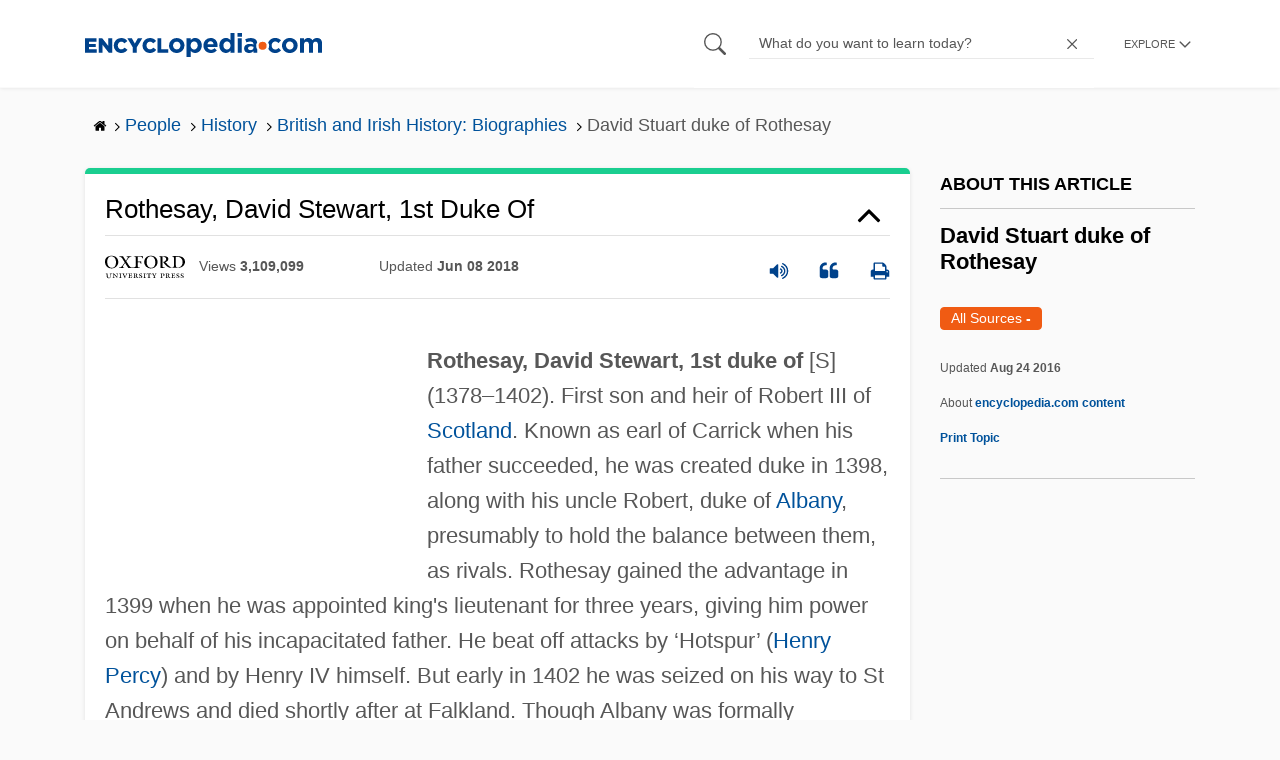

--- FILE ---
content_type: text/plain; charset=utf-8
request_url: https://ads.adthrive.com/http-api/cv2
body_size: 5261
content:
{"om":["00xbjwwl","04lkvrhz","07e301e5-c6f7-4fce-8b8a-7e4f8e3bbeb4","0929nj63","0iyi1awv","0p298ycs8g7","0pycs8g7","1","1011_302_56233474","1011_302_56233493","1011_302_56273331","1011_302_56273333","1011_302_56273336","1011_302_56273338","1011_302_56527955","1011_302_56528060","1011_74_18364134","1028_8728253","1028_8739738","10310289136970_522754849","10ua7afe","11142692","11509227","1185:1610326625","1185:1610326628","1185:1610326728","11896988","11963080","11tnq0x7","12010084","12010088","12168663","12169133","12171239","12176509","124682_697","124684_239","124843_10","124844_23","124848_8","124853_8","12552078","12850754","13kgpope","1453468","1610326628","1611092","16kv3oel","17_23391206","17_23487692","17_24104663","17_24683322","17_24766970","17_24794123","17_24794129","17_24794136","17x0742b","1891/84814","1891/85321","1a099c2c-a220-4b02-aa51-df59986668ee","1aefac5c-2975-49fa-ae74-0d2b7d303d18","1blmvu4v","1ca78caf-f4d1-4dde-981b-af0c6c8fda64","1dynz4oo","1e3fzviw","1ftzvfyu","1kpjxj5u","206_554841","2132:42375961","2132:42375970","2132:45318850","2132:45327631","2132:45563097","2132:45566963","2179:589451478355172056","2249:564549740","2249:650628523","2249:650628539","2249:650628582","2249:650650503","2249:700758149","2307:1ftzvfyu","2307:2gev4xcy","2307:2xe5185b","2307:3v2n6fcp","2307:4etfwvf1","2307:4npk06v9","2307:4yevyu88","2307:7cmeqmw8","2307:7fmk89yf","2307:7xb3th35","2307:8orkh93v","2307:9krcxphu","2307:a566o9hb","2307:a8beztgq","2307:a9bh8pnn","2307:ad6783io","2307:axihqhfq","2307:bpecuyjx","2307:cv0h9mrv","2307:dfru8eib","2307:e49ssopz","2307:eal0nev6","2307:f5uvyvzt","2307:f7u6bcn5","2307:fpbj0p83","2307:gn3plkq1","2307:hffavbt7","2307:hfqgqvcv","2307:k9ove2bo","2307:l2s786m6","2307:ll77hviy","2307:lshbpt6z","2307:pap9q3pw","2307:qc6w6bra","2307:rnvjtx7r","2307:rrlikvt1","2307:u4atmpu4","2307:uivzqpih","2307:uqph5v76","2307:vmn1juoe","2307:vtri9xns","2307:x5dl9hzy","2307:xgjdt26g","2307:xhp8w5m8","2307:zbtz7ea1","23266958","23295146","23422067","23595974","24080387","2409_25495_176_CR52092923","2409_25495_176_CR52092957","2409_25495_176_CR52178317","2409_25495_176_CR52236272","2409_25495_176_CR52236274","2409_25495_176_CR52236276","2409_25495_176_CR52236277","24598434","24602716","24655291","24694776","24694809","24694815","24765491","248493037","25","25_oz31jrd0","25_ti0s3bz3","25_utberk8n","25_vfvpfnp8","25_yi6qlg3p","25_zwzjgvpw","262592","2662_200562_8172720","2662_200562_8172741","2662_200562_8182931","2662_200562_8182933","2662_200562_T26329948","2676:85393205","2676:86434085","2715_9888_262592","2715_9888_547869","29414696","29414711","2jjp1phz","2pu0gomp","2xe5185b","3018/99e0cbc0e74bb7fa50b5140f45574b6f","308_125203_18","308_125204_13","31810016","33603859","33605025","33605516","34182009","3490:CR52223939","35715073","3646_185414_T26335189","3658_15078_4npk06v9","3658_15078_fqeh4hao","3658_15106_u4atmpu4","3658_15761_T26365763","3658_203382_f3tdw9f3","3658_203382_l0mfc5zl","3658_229286_bfwolqbx","3658_584923_T26160879","3658_586863_axihqhfq","381513943572","3LMBEkP-wis","3c1a0ab2-5109-4a1e-9722-413e48a8d80c","3eef8e53-a835-4e55-a00d-c5cbe91ffa8a","3fc67dab-4b01-4d48-b384-e3a26d05d116","3v2n6fcp","3ws6ppdq","409_189217","409_216386","409_216396","409_216406","409_225977","409_225982","409_225987","409_225988","409_226311","409_226377","41532758","439246469228","43993994","44023623","44629254","458901553568","45970140","45c2522b-7c30-4dcd-afbe-42757fc1180c","46039087","47192068","4749xx5e","481703827","485027845327","48629971","48700636","487951","49123013","4941618","49869015","4etfwvf1","4f2fc9fa-f763-4f6b-9c07-aa9a3146b0ef","4gx2hhfb","4lrf5n54","4n9mre1i","50479792","51372355","51372410","522567","53v6aquw","5468c73f-651e-43e0-8e12-1f0e5883ba59","54779847","54779856","54779873","5504:203526","5504:203614","5510:cymho2zs","5510:f7u6bcn5","5510:mznp7ktv","5510:u4atmpu4","5510:ujl9wsn7","5532:704502217","5563_66529_OAIP.c5cb4d5adb8c74385a66d36308b8ef52","55763523","557_409_216366","557_409_220344","557_409_228054","557_409_228064","557_409_228115","557_409_228349","557_409_228363","557_409_228380","557_409_235268","558_93_t34l2d9w","55961708","55961723","564549740","56566551","56635908","5670:8182927","5674edd0-242c-404e-ae57-8f47b4529b4f","57961627","5956767f-7777-44d2-b093-5cc8dcc87c27","5989_91771_705980550","5dd5limo","60146222","60638194","61210719","61444196","61526215","618576351","618876699","618980679","61900466","619089559","61916211","61916229","61932920","61932925","61932933","62187798","6226527055","627309156","627309159","628015148","628086965","628153053","628153170","628153173","628222860","628223277","628360579","628360582","628444259","628444349","628444433","628444439","628456307","628456310","628456379","628456382","628622163","628622169","628622172","628622175","628622241","628622244","628622247","628622250","628683371","628687043","628687157","628687460","628687463","628803013","628841673","629007394","629009180","629167998","629168001","629168010","629168565","629171196","629171202","62978299","62978305","630137823","630928655","63100589","63117005","6365_61796_742174851279","6365_61796_751754621207","6365_61796_784880263591","6365_61796_784880274628","6365_61796_784880275657","6365_61796_790703534108","6365_61796_791179284394","643476627005","652348584","6547_67916_dxEOJpzM7ipGPk24262g","659216891404","659713728691","663293761","673375558002","680_99480_700109379","680_99480_700109389","697190094","697525780","697525793","697864098","697876985","697876986","697876994","697876999","697877001","697893425","6ejtrnf9","6mrds7pc","6tj9m7jw","6z26stpw","6zt4aowl","700109383","702423494","704890774","705115233","705115442","705115523","705116521","705127202","705555329","70_85402287","70_85690706","70_86082706","74243_74_18298257","74243_74_18298260","74243_74_18364017","74243_74_18364062","74243_74_18364087","74243_74_18364134","74_18298358","74wv3qdx","7732580","77e66a6d-ee18-4854-8904-91f4c04ec608","788601787114","793303802137","79482219","794di3me","7a0tg1yi","7b161d6b-b2cd-4824-aa5b-0739113729de","7b39af50-5ccf-4578-b425-9f041b32ec51","7bdc5b24-1a03-4f7f-a634-dbe0b55165eb","7c4adcbf-d3f7-4535-9e04-e720d8b1eb73","7c8759dc-6d01-4934-9040-7b2bb0f538b2","7cmeqmw8","7f298mk89yf","7fmk89yf","7qIE6HPltrY","7qevw67b","7x298b3th35","7xb3th35","8005f83a-4c89-4cb5-a8ac-9452ab747c47","8152859","8152879","8154363","8172734","8172741","8193073","8193076","8193078","84578441","84578457","84578468","85540799","85943196","86082706","86434482","86925934","86925938","86991452","8831024240_564549740","88656d6c-9827-4501-9db5-b8a201aca594","89mkwypg","8b5u826e","8euh5txf","8o298rkh93v","8orkh93v","8p1rpksz","8rnx5lp3","8w2984klwi4","8w4klwi4","9057/0328842c8f1d017570ede5c97267f40d","9057/1ed2e1a3f7522e9d5b4d247b57ab0c7c","9057/37a3ff30354283181bfb9fb2ec2f8f75","92qnnm8i","938d7b86-acf8-48f0-a11d-4fe378713787","97_8193073","97_8193078","99q18eux","9krcxphu","9q193nw6","9rqgwgyb","YlnVIl2d84o","a3ts2hcp","a4nw4c6t","a78425ed-1a09-4565-bd21-282c43935c72","a7wye4jw","a8beztgq","af9kspoi","am5rpdwy","ax298ihqhfq","axihqhfq","b4d6e8a8-28e4-412e-acef-1325f3e5be78","b585667b-7164-41c0-abe8-5de9abe477d4","ba7fce82-ff8f-4383-b2c6-722fbe22d599","bb5e35b5-1036-448d-83c2-13a632e44055","bb6qv9bt","bd5xg6f6","bfwolqbx","bpecuyjx","bwthmrr1","c-Mh5kLIzow","c25t9p0u","c3dhicuk","c48162ef-3336-4a26-9e94-c23d339017b1","c7298z0h277","c7569a08-bb50-4ac3-9b2f-df6f4c954f50","c7z0h277","ccnv0dly","cr-1oplzoysubxe","cr-2azmi2ttuatj","cr-9cqtwg2w2ari02","cr-9hxzbqc08jrgv2","cr-a9s2xfzsubwj","cr-a9s2xfzvubwj","cr-a9s2xgzrubwj","cr-aav22g0uubwj","cr-aav22g3tubwj","cr-aaw20e3pubwj","cr-aawz2m4yubwj","cr-aawz3f0subwj","cr-aawz3f2tubwj","cr-flbd4mx4u9vd","cr-flbd4mx4uatj","cr-g7ywwk7qvft","cr-ghun4f53u9vd","cr-hxf9stx0uatj","cr-pdje0qdqu9vd","cr-wvy9pnlnu9vd","cr-wzt6eo5fu9vd","cr-ztkcpa6gu9vd","cv0h9mrv","cymho2zs","cyzccp1w","d87ut8qg","d8xpzwgq","d94ad39d-e86e-4b71-975f-45bf3e4033f8","d9b2d447-cab5-422f-8e20-284f9259b386","dcbd9c48-76b7-4a12-9f20-6769990c4e41","de66hk0y","dfru8eib","duovgl0f","e0qvl61l","e1d275b8-2c22-407f-993b-38bf2fe86856","e21c31f2-715a-4ecf-95ce-5662f100e15b","e5a25f82-2bbb-4a06-8d41-85d8f5a8c6dc","e9298qxwwf1","e9qxwwf1","ea298yuwgom","eal0nev6","eayuwgom","echvksei","edspht56","enu91vr1","extremereach_creative_76559239","f3h9fqou","f3tdw9f3","f7u6bcn5","f8e4ig0n","feueU8m1y4Y","fhon8bft","fjp0ceax","g749lgab","galtir63","gdh74n5j","ge4kwk32","gn3plkq1","h1m1w12p","hf298qgqvcv","hffavbt7","hfqgqvcv","hswgcqif","hu52wf5i","hueqprai","hwr63jqc","hxxrc6st","i90isgt0","i92980isgt0","iaqttatc","ipv3g3eh","iqdsx7qh","ixtrvado","iy6hsneq","j39smngx","jsy1a3jk","jzqxffb2","k2xfz54q","k9ove2bo","kdsr5zay","kk5768bd","knoebx5v","kx5rgl0a","l4p5cwls","lc408s2k","ljai1zni","ll77hviy","lqik9cb3","lshbpt6z","lxlnailk","m30fx1mp","mhk98j8a","mk19vci9","mm298r74uc4","mmr74uc4","mne39gsk","mohri2dm","mtsc0nih","muvxy961","mznp7ktv","n8w0plts","ncfr1yiw","nx53afwv","o2s05iig","of8dd9pr","ofoon6ir","oj70mowv","op9gtamy","ozdii3rw","p0odjzyt","p91c42i1","pap9q3pw","pi9dvb89","piwneqqj","pkydekxi","pl298th4l1a","plth4l1a","poc1p809","ppn03peq","q9plh3qd","qc6w6bra","qp9gc5fs","qqvgscdx","qt09ii59","quk7w53j","risjxoqk","rnvjtx7r","rrlikvt1","rtxq1ut9","ru42zlpb","rxj4b6nw","s2ahu2ae","s4s41bit","sbkk6qvv","t2qwo7di","t58xxlzd","ti0s3bz3","tlbbqljf","tsf8xzNEHyI","ttjmhjja","u4atmpu4","uc3gjkej","uivzqpih","ujl9wsn7","uk3rjp8m","utberk8n","v705kko8","v8w9dp3o","vdatcr0k","vdcb5d4i","veuwcd3t","vmn1juoe","w04jlltv","w1ws81sy","w3ez2pdd","wih2rdv3","wrjrnf4i","wsyky9op","wt0wmo2s","wvuhrb6o","x420t9me","xgjdt26g","xhp8w5m8","xncaqh7c","xszg0ebh","y141rtv6","y51tr986","y6kjx6bz","yi6qlg3p","z0t9f1cw","zep75yl2","zfexqyi5","zpm9ltrh","zw6jpag6","zwzjgvpw","7979132","7979135"],"pmp":[],"adomains":["123notices.com","1md.org","about.bugmd.com","acelauncher.com","adameve.com","akusoli.com","allyspin.com","askanexpertonline.com","atomapplications.com","bassbet.com","betsson.gr","biz-zone.co","bizreach.jp","braverx.com","bubbleroom.se","bugmd.com","buydrcleanspray.com","byrna.com","capitaloneshopping.com","clarifion.com","combatironapparel.com","controlcase.com","convertwithwave.com","cotosen.com","countingmypennies.com","cratedb.com","croisieurope.be","cs.money","dallasnews.com","definition.org","derila-ergo.com","dhgate.com","dhs.gov","displate.com","easyprint.app","easyrecipefinder.co","fabpop.net","familynow.club","fla-keys.com","folkaly.com","g123.jp","gameswaka.com","getbugmd.com","getconsumerchoice.com","getcubbie.com","gowavebrowser.co","gowdr.com","gransino.com","grosvenorcasinos.com","guard.io","hero-wars.com","holts.com","instantbuzz.net","itsmanual.com","jackpotcitycasino.com","justanswer.com","justanswer.es","la-date.com","lightinthebox.com","liverrenew.com","local.com","lovehoney.com","lulutox.com","lymphsystemsupport.com","manualsdirectory.org","meccabingo.com","medimops.de","mensdrivingforce.com","millioner.com","miniretornaveis.com","mobiplus.me","myiq.com","national-lottery.co.uk","naturalhealthreports.net","nbliver360.com","nikke-global.com","nordicspirit.co.uk","nuubu.com","onlinemanualspdf.co","original-play.com","outliermodel.com","paperela.com","paradisestays.site","parasiterelief.com","peta.org","photoshelter.com","plannedparenthood.org","playvod-za.com","printeasilyapp.com","printwithwave.com","profitor.com","quicklearnx.com","quickrecipehub.com","rakuten-sec.co.jp","rangeusa.com","refinancegold.com","robocat.com","royalcaribbean.com","saba.com.mx","shift.com","simple.life","spinbara.com","systeme.io","taboola.com","tackenberg.de","temu.com","tenfactorialrocks.com","theoceanac.com","topaipick.com","totaladblock.com","usconcealedcarry.com","vagisil.com","vegashero.com","vegogarden.com","veryfast.io","viewmanuals.com","viewrecipe.net","votervoice.net","vuse.com","wavebrowser.co","wavebrowserpro.com","weareplannedparenthood.org","xiaflex.com","yourchamilia.com"]}